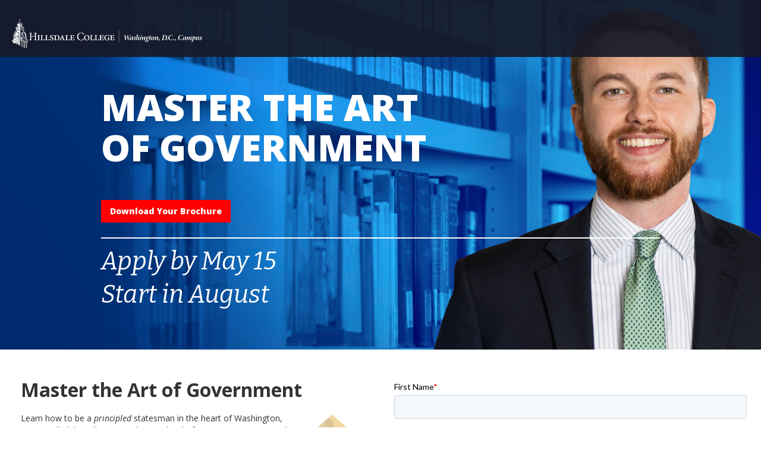

--- FILE ---
content_type: text/html
request_url: https://dc-brochure.hillsdale.edu/
body_size: 5764
content:
<!DOCTYPE html><!-- Last Published: Thu Jan 08 2026 16:23:35 GMT+0000 (Coordinated Universal Time) --><html data-wf-domain="dc-brochure.hillsdale.edu" data-wf-page="64b971e14a27e656fe5bc5ff" data-wf-site="60eef47f6557c2ac86780b83"><head><meta charset="utf-8"/><title>Earn your M.A. in Government</title><meta content="In order to lead, you need to learn. Hillsdale College’s Van Andel Graduate School of Government in Washington, D.C. offers an M.A. in Government degree that educates students to become leaders in American politics and public policy to address the challenges facing our republic today." name="description"/><meta content="Earn your M.A. in Government" property="og:title"/><meta content="In order to lead, you need to learn. Hillsdale College’s Van Andel Graduate School of Government in Washington, D.C. offers an M.A. in Government degree that educates students to become leaders in American politics and public policy to address the challenges facing our republic today." property="og:description"/><meta content="https://assets.website-files.com/60eef47f6557c2ac86780b83/61e5bac87115406d97fafb08_400_6004.jpg" property="og:image"/><meta content="Earn your M.A. in Government" property="twitter:title"/><meta content="In order to lead, you need to learn. Hillsdale College’s Van Andel Graduate School of Government in Washington, D.C. offers an M.A. in Government degree that educates students to become leaders in American politics and public policy to address the challenges facing our republic today." property="twitter:description"/><meta content="https://assets.website-files.com/60eef47f6557c2ac86780b83/61e5bac87115406d97fafb08_400_6004.jpg" property="twitter:image"/><meta property="og:type" content="website"/><meta content="summary_large_image" name="twitter:card"/><meta content="width=device-width, initial-scale=1" name="viewport"/><link href="https://cdn.prod.website-files.com/60eef47f6557c2ac86780b83/css/school-of-government-in-dc.shared.4b88cbcb3.css" rel="stylesheet" type="text/css" integrity="sha384-S4jLyzGkdMlXDE1/OfMBBnPwKDwg1coXc5VfKr2dqPTDrJ8eiyKWbQwoE39mETgJ" crossorigin="anonymous"/><link href="https://fonts.googleapis.com" rel="preconnect"/><link href="https://fonts.gstatic.com" rel="preconnect" crossorigin="anonymous"/><script src="https://ajax.googleapis.com/ajax/libs/webfont/1.6.26/webfont.js" type="text/javascript"></script><script type="text/javascript">WebFont.load({  google: {    families: ["Open Sans:300,300italic,400,400italic,600,600italic,700,700italic,800,800italic","Bitter:400,700,400italic","Abril Fatface:regular"]  }});</script><script type="text/javascript">!function(o,c){var n=c.documentElement,t=" w-mod-";n.className+=t+"js",("ontouchstart"in o||o.DocumentTouch&&c instanceof DocumentTouch)&&(n.className+=t+"touch")}(window,document);</script><link href="https://cdn.prod.website-files.com/60eef47f6557c2ac86780b83/60f5d2d32b30d93af69856a9_favicon-120.png" rel="shortcut icon" type="image/x-icon"/><link href="https://cdn.prod.website-files.com/60eef47f6557c2ac86780b83/60f5d2fe153152d7ee4dd9a6_favicon-120.png" rel="apple-touch-icon"/><script async="" src="https://www.googletagmanager.com/gtag/js?id=G-T3C6R2JLZS"></script><script type="text/javascript">window.dataLayer = window.dataLayer || [];function gtag(){dataLayer.push(arguments);}gtag('js', new Date());gtag('config', 'G-T3C6R2JLZS', {'anonymize_ip': false});</script><script type="text/javascript">!function(f,b,e,v,n,t,s){if(f.fbq)return;n=f.fbq=function(){n.callMethod?n.callMethod.apply(n,arguments):n.queue.push(arguments)};if(!f._fbq)f._fbq=n;n.push=n;n.loaded=!0;n.version='2.0';n.agent='plwebflow';n.queue=[];t=b.createElement(e);t.async=!0;t.src=v;s=b.getElementsByTagName(e)[0];s.parentNode.insertBefore(t,s)}(window,document,'script','https://connect.facebook.net/en_US/fbevents.js');fbq('init', 'metanamefacebook-domain-verificationcontentjfgt6jfgiaysw4855760f2po8ianzi');fbq('track', 'PageView');</script><!-- Global site tag (gtag.js) - Google Analytics -->
<script async src="https://www.googletagmanager.com/gtag/js?id=UA-9189730-5"></script>
<script>
  window.dataLayer = window.dataLayer || [];
  function gtag(){dataLayer.push(arguments);}
  gtag('js', new Date());

  gtag('config', 'UA-9189730-5');
</script>
<script type="text/javascript" src="//script.crazyegg.com/pages/scripts/0088/4843.js" async="async" ></script>

<!--
Start of Floodlight Tag: Please do not remove
Activity name of this tag: Hillsdale School of Grad - Landing Page View
URL of the webpage where the tag is expected to be placed: https://school-of-government-in-dc.webflow.io/
This tag must be placed between the <body> and </body> tags, as close as possible to the opening tag.
Creation Date: 07/28/2021
-->
<script type="text/javascript">
var axel = Math.random() + "";
var a = axel * 10000000000000;
document.write('<img src="https://ad.doubleclick.net/ddm/activity/src=9462702;type=gradu0;cat=gradu0;dc_lat=;dc_rdid=;tag_for_child_directed_treatment=;tfua=;npa=;gdpr=${GDPR};gdpr_consent=${GDPR_CONSENT_755};ord=' + a + '?" width="1" height="1" alt=""/>');
</script>
<noscript>
<img src="https://ad.doubleclick.net/ddm/activity/src=9462702;type=gradu0;cat=gradu0;dc_lat=;dc_rdid=;tag_for_child_directed_treatment=;tfua=;npa=;gdpr=${GDPR};gdpr_consent=${GDPR_CONSENT_755};ord=1?" width="1" height="1" alt=""/>
</noscript>
<!-- End of Floodlight Tag: Please do not remove -->
<meta name="facebook-domain-verification" content="jfgt6jfgiaysw4855760f2po8ianzi" />
<!-- Reddit Pixel --><script>!function(w,d){if(!w.rdt){var p=w.rdt=function(){p.sendEvent?p.sendEvent.apply(p,arguments):p.callQueue.push(arguments)};p.callQueue=[];var t=d.createElement("script");t.src="https://www.redditstatic.com/ads/pixel.js",t.async=!0;var s=d.getElementsByTagName("script")[0];s.parentNode.insertBefore(t,s)}}(window,document);rdt('init','t2_4xl8n5a');rdt('track', 'PageVisit');</script><!-- DO NOT MODIFY --><!-- End Reddit Pixel -->
<!-- Twitter conversion tracking base code -->
<script>
!function(e,t,n,s,u,a){e.twq||(s=e.twq=function(){s.exe?s.exe.apply(s,arguments):s.queue.push(arguments);
},s.version='1.1',s.queue=[],u=t.createElement(n),u.async=!0,u.src='https://static.ads-twitter.com/uwt.js',
a=t.getElementsByTagName(n)[0],a.parentNode.insertBefore(u,a))}(window,document,'script');
twq('config','oblh3');
</script>
<!-- End Twitter conversion tracking base code -->

</head><body><div class="w-embed w-iframe"><noscript><iframe src="https://www.googletagmanager.com/ns.html?id=GTM-M2SCZMM"
height="0" width="0" style="display:none;visibility:hidden"></iframe></noscript></div><header class="header-wrapper"><div data-collapse="tiny" data-animation="default" data-duration="400" data-easing="ease" data-easing2="ease" role="banner" class="navbar w-nav"><div class="x-wide-comtainer w-container"><a href="https://dc.hillsdale.edu/" target="_blank" class="brand w-nav-brand"><img src="https://cdn.prod.website-files.com/60eef47f6557c2ac86780b83/61c20a5c06bee6606390f527_HillsdaleDC_HorzLockup_Whitegr3.png" alt="" class="image"/></a></div></div></header><div class="section home-hero1"><div class="w-container"><h1 class="main-heading">Master the Art of Government</h1><a href="#Featured-Courses" class="button w-button">Download Your Brochure</a><div class="hero-text">Apply by May 15 <br/>Start in August<br/></div></div></div><div id="Featured-Courses" class="section grid-section"><div class="columns w-row"><div class="column w-clearfix w-col w-col-6"><h2 class="heading-12"><strong>Master the Art of Government </strong></h2><img src="https://cdn.prod.website-files.com/60eef47f6557c2ac86780b83/60f09191f3c62a6eb36dce4c_brochure.png" loading="lazy" width="150" alt="Download the brochure
" class="image-2"/><div class="w-richtext"><p>Learn how to be a <em>principled </em>statesman in the heart of Washington, D.C. at Hillsdale College&#x27;s Graduate School of Government on Capitol Hill. Scholarships are available - usually up to<strong> full </strong>tuition.</p><p>Enter your information, download your brochure, and our admissions team will reach out to you with more details and guidance about our part-time M.A. In Government degree program with Hillsdale College.<br/></p></div><p class="paragraph-3">‍</p></div><div class="w-col w-col-6"><div class="html-embed w-embed w-iframe w-script"><!--[if lte IE 8]>
<script charset="utf-8" type="text/javascript" src="//js.hsforms.net/forms/v2-legacy.js"></script>
<![endif]-->
<script charset="utf-8" type="text/javascript" src="//js.hsforms.net/forms/embed/v2.js"></script>
<script>
  hbspt.forms.create({
    region: "na1",
    portalId: "397762",
    formId: "0f5cb21f-1d35-4916-baa3-da5a3e1a4dc0",
});
</script>




<!--
Start of Floodlight Tag: Please do not remove
Activity name of this tag: Hillsdale School of Grad - Submit Button
URL of the webpage where the tag is expected to be placed: https://school-of-government-in-dc.webflow.io/
This tag must be placed between the <body> and </body> tags, as close as possible to the opening tag.
Creation Date: 07/28/2021
-->
<script type="text/javascript">
var axel = Math.random() + "";
var a = axel * 10000000000000;
document.write('<iframe src="https://9462702.fls.doubleclick.net/activityi;src=9462702;type=hills00;cat=hills0;dc_lat=;dc_rdid=;tag_for_child_directed_treatment=;tfua=;npa=;gdpr=${GDPR};gdpr_consent=${GDPR_CONSENT_755};ord=' + a + '?" width="1" height="1" frameborder="0" style="display:none"></iframe>');
</script>
<noscript>
<iframe src="https://9462702.fls.doubleclick.net/activityi;src=9462702;type=hills00;cat=hills0;dc_lat=;dc_rdid=;tag_for_child_directed_treatment=;tfua=;npa=;gdpr=${GDPR};gdpr_consent=${GDPR_CONSENT_755};ord=1?" width="1" height="1" frameborder="0" style="display:none"></iframe>
</noscript>
<!-- End of Floodlight Tag: Please do not remove --></div></div></div></div><div class="section-2"><div class="w-container"><div class="w-row"><div class="w-col w-col-4"><img src="https://cdn.prod.website-files.com/60eef47f6557c2ac86780b83/61e5bac755b7eb1ebcfe2bbf_400_6003.jpg" loading="lazy" sizes="(max-width: 479px) 96vw, (max-width: 618px) 97vw, (max-width: 767px) 600px, (max-width: 991px) 229.3125px, 299.96875px, (max-width: 479px) 92vw, (max-width: 767px) 230.40625px, (max-width: 991px) 229.328125px, 230.40625px" srcset="https://cdn.prod.website-files.com/60eef47f6557c2ac86780b83/61e5bac755b7eb1ebcfe2bbf_400_6003-p-500.jpeg 500w, https://cdn.prod.website-files.com/60eef47f6557c2ac86780b83/61e5bac755b7eb1ebcfe2bbf_400_6003.jpg 600w" alt="" class="image-3"/></div><div class="w-col w-col-4"><img src="https://cdn.prod.website-files.com/60eef47f6557c2ac86780b83/61e5bac87115406d97fafb08_400_6004.jpg" loading="lazy" sizes="(max-width: 479px) 96vw, (max-width: 618px) 97vw, (max-width: 767px) 600px, (max-width: 991px) 229.3125px, 299.96875px, (max-width: 479px) 92vw, (max-width: 767px) 230.40625px, (max-width: 991px) 229.328125px, 230.40625px" srcset="https://cdn.prod.website-files.com/60eef47f6557c2ac86780b83/61e5bac87115406d97fafb08_400_6004-p-500.jpeg 500w, https://cdn.prod.website-files.com/60eef47f6557c2ac86780b83/61e5bac87115406d97fafb08_400_6004.jpg 600w" alt="" class="image-4"/></div><div class="w-col w-col-4"><img src="https://cdn.prod.website-files.com/60eef47f6557c2ac86780b83/61e5e0465d407d7567bed21b_Hillsdale-School-of-Government22.jpg" loading="lazy" sizes="(max-width: 479px) 96vw, (max-width: 767px) 97vw, (max-width: 991px) 229.3125px, 299.96875px" srcset="https://cdn.prod.website-files.com/60eef47f6557c2ac86780b83/61e5e0465d407d7567bed21b_Hillsdale-School-of-Government22-p-500.jpeg 500w, https://cdn.prod.website-files.com/60eef47f6557c2ac86780b83/61e5e0465d407d7567bed21b_Hillsdale-School-of-Government22.jpg 750w" alt=""/></div></div></div></div><section id="feature-section" class="feature-section"><div class="flex-container-3 w-container"><div class="feature-image-mask"><img src="https://cdn.prod.website-files.com/60eef47f6557c2ac86780b83/61e5bb2b78072c78f33c056c_400_600_building.jpg" sizes="(max-width: 600px) 100vw, 600px, 240px" srcset="https://cdn.prod.website-files.com/60eef47f6557c2ac86780b83/61e5bb2b78072c78f33c056c_400_600_building-p-500.jpeg 500w, https://cdn.prod.website-files.com/60eef47f6557c2ac86780b83/61e5bb2b78072c78f33c056c_400_600_building.jpg 600w" alt="A view of the DC campus" class="feature-image-2"/></div><div><h3>Hillsdale College Washington D.C. Campus</h3><p>American government needs a reboot. At Hillsdale College’s Van Andel Graduate School of Government in Washington, D.C. you will study the arts of liberty—those timeless principles and qualities that are necessary for truly effective and just governing—and earn an M.A. in Government. Our program educates students to become leaders in American politics and public policy and equips them to address the challenges facing our country today. <br/><br/>Our students are young adult, working professionals who are passionate about preserving our precious American liberty. Classes meet on evenings and weekends to fit your busy schedule, and our campus is located on Capitol Hill near Union Station. <strong>And all accepted students receive scholarships—usually up to full tuition!</strong></p></div></div></section><footer class="footer"><div data-collapse="tiny" data-animation="default" data-duration="400" data-easing="ease" data-easing2="ease" role="banner" class="navbar w-nav"><div class="x-wide-comtainer w-container"><a href="https://dc.hillsdale.edu/" target="_blank" class="brand w-nav-brand"><img src="https://cdn.prod.website-files.com/60eef47f6557c2ac86780b83/61c20cb68b286890301ef9e8_HillsdaleDC_HorzLockup_Whitegr6.png" alt="" class="image"/></a></div></div><div class="site-copyright">©2024 All Rights Reserved |<a href="https://dc.hillsdale.edu/" class="footer-link3"> Hillsdale College D.C. Campus, 227 Massachusetts Ave NE,<br/>Washington, DC 20002, MI 49242</a>| <a href="https://www.hillsdale.edu/privacy-policy/" target="_blank" class="footer-link3">Privacy Policy</a></div></footer><script src="https://d3e54v103j8qbb.cloudfront.net/js/jquery-3.5.1.min.dc5e7f18c8.js?site=60eef47f6557c2ac86780b83" type="text/javascript" integrity="sha256-9/aliU8dGd2tb6OSsuzixeV4y/faTqgFtohetphbbj0=" crossorigin="anonymous"></script><script src="https://cdn.prod.website-files.com/60eef47f6557c2ac86780b83/js/school-of-government-in-dc.schunk.36b8fb49256177c8.js" type="text/javascript" integrity="sha384-4abIlA5/v7XaW1HMXKBgnUuhnjBYJ/Z9C1OSg4OhmVw9O3QeHJ/qJqFBERCDPv7G" crossorigin="anonymous"></script><script src="https://cdn.prod.website-files.com/60eef47f6557c2ac86780b83/js/school-of-government-in-dc.schunk.c2cf5e5a504fdc54.js" type="text/javascript" integrity="sha384-4IppPrhf8ebXNnj9EV2wYoqeKkewEfhgs9xfg1RWaO6Cmljly97mlq6peY9C5jLF" crossorigin="anonymous"></script><script src="https://cdn.prod.website-files.com/60eef47f6557c2ac86780b83/js/school-of-government-in-dc.schunk.64403671efe415a9.js" type="text/javascript" integrity="sha384-YkRyqo84LR2ZmXKmtwC0hLePZ9IxmRRNfleTJACa6DLfNOVQV+2oTCkfwDvzM983" crossorigin="anonymous"></script><script src="https://cdn.prod.website-files.com/60eef47f6557c2ac86780b83/js/school-of-government-in-dc.0ae236c4.b25396ee0f89b152.js" type="text/javascript" integrity="sha384-SnmVyBvFNUflcsOIuszpZfDOrZRTm1t4O5VCchb+Kxen/roW4CUWyVc9s8FDD0H3" crossorigin="anonymous"></script><!-- Facebook Pixel Code -->
<script>
!function(f,b,e,v,n,t,s)
{if(f.fbq)return;n=f.fbq=function(){n.callMethod?
n.callMethod.apply(n,arguments):n.queue.push(arguments)};
if(!f._fbq)f._fbq=n;n.push=n;n.loaded=!0;n.version='2.0';
n.queue=[];t=b.createElement(e);t.async=!0;
t.src=v;s=b.getElementsByTagName(e)[0];
s.parentNode.insertBefore(t,s)}(window, document,'script',
'https://connect.facebook.net/en_US/fbevents.js');
fbq('init', '440314012811369');
fbq('track', 'PageView');
</script>
<noscript><img height="1" width="1" style="display:none"
src="https://www.facebook.com/tr?id=440314012811369&ev=PageView&noscript=1"
/></noscript>
<!-- End Facebook Pixel Code -->
<script type="text/javascript">
  //GA Event Tracker Script. Licensed under MIT. Free for any use by all. Written by Paul Seal from codeshare.co.uk

  // Get the category, action and label from the element and send it to GA. The action is optional, because mostly it will be a click event.
  var trackClickEvent = function () {
    var eventCategory = this.getAttribute("data-event-category");
    var eventAction = this.getAttribute("data-event-action");
    var eventLabel = this.getAttribute("data-event-label");
    var eventValue = this.getAttribute("data-event-value");
    ga('send', 'event', eventCategory, (eventAction != undefined && eventAction != '' ? eventAction : 'click'), eventLabel, eventValue);
  };

  // Find all of the elements on the page which have the class 'ga-event'
  var elementsToTrack = document.getElementsByClassName("ga-event");

  // Add an event listener to each of the elements you found
  var elementsToTrackLength = elementsToTrack.length;
  for (var i = 0; i < elementsToTrackLength; i++) {
    elementsToTrack[i].addEventListener('click', trackClickEvent, false);
  }
  
</script>
<script type=“text/javascript”>
_linkedin_partner_id = “1790602";
window._linkedin_data_partner_ids = window._linkedin_data_partner_ids || [];
window._linkedin_data_partner_ids.push(_linkedin_partner_id);
</script><script type=“text/javascript”>
(function(l) {
if (!l){window.lintrk = function(a,b){window.lintrk.q.push([a,b])};
window.lintrk.q=[]}
var s = document.getElementsByTagName(“script”)[0];
var b = document.createElement(“script”);
b.type = “text/javascript”;b.async = true;
b.src = “https://snap.licdn.com/li.lms-analytics/insight.min.js”;
s.parentNode.insertBefore(b, s);})(window.lintrk);
</script>
<noscript>
<img height=“1" width=“1” style=“display:none;” alt=“” src=“https://px.ads.linkedin.com/collect/?pid=1790602&fmt=gif” />
</noscript>
</body></html>

--- FILE ---
content_type: text/css
request_url: https://cdn.prod.website-files.com/60eef47f6557c2ac86780b83/css/school-of-government-in-dc.shared.4b88cbcb3.css
body_size: 13841
content:
html {
  -webkit-text-size-adjust: 100%;
  -ms-text-size-adjust: 100%;
  font-family: sans-serif;
}

body {
  margin: 0;
}

article, aside, details, figcaption, figure, footer, header, hgroup, main, menu, nav, section, summary {
  display: block;
}

audio, canvas, progress, video {
  vertical-align: baseline;
  display: inline-block;
}

audio:not([controls]) {
  height: 0;
  display: none;
}

[hidden], template {
  display: none;
}

a {
  background-color: #0000;
}

a:active, a:hover {
  outline: 0;
}

abbr[title] {
  border-bottom: 1px dotted;
}

b, strong {
  font-weight: bold;
}

dfn {
  font-style: italic;
}

h1 {
  margin: .67em 0;
  font-size: 2em;
}

mark {
  color: #000;
  background: #ff0;
}

small {
  font-size: 80%;
}

sub, sup {
  vertical-align: baseline;
  font-size: 75%;
  line-height: 0;
  position: relative;
}

sup {
  top: -.5em;
}

sub {
  bottom: -.25em;
}

img {
  border: 0;
}

svg:not(:root) {
  overflow: hidden;
}

hr {
  box-sizing: content-box;
  height: 0;
}

pre {
  overflow: auto;
}

code, kbd, pre, samp {
  font-family: monospace;
  font-size: 1em;
}

button, input, optgroup, select, textarea {
  color: inherit;
  font: inherit;
  margin: 0;
}

button {
  overflow: visible;
}

button, select {
  text-transform: none;
}

button, html input[type="button"], input[type="reset"] {
  -webkit-appearance: button;
  cursor: pointer;
}

button[disabled], html input[disabled] {
  cursor: default;
}

button::-moz-focus-inner, input::-moz-focus-inner {
  border: 0;
  padding: 0;
}

input {
  line-height: normal;
}

input[type="checkbox"], input[type="radio"] {
  box-sizing: border-box;
  padding: 0;
}

input[type="number"]::-webkit-inner-spin-button, input[type="number"]::-webkit-outer-spin-button {
  height: auto;
}

input[type="search"] {
  -webkit-appearance: none;
}

input[type="search"]::-webkit-search-cancel-button, input[type="search"]::-webkit-search-decoration {
  -webkit-appearance: none;
}

legend {
  border: 0;
  padding: 0;
}

textarea {
  overflow: auto;
}

optgroup {
  font-weight: bold;
}

table {
  border-collapse: collapse;
  border-spacing: 0;
}

td, th {
  padding: 0;
}

@font-face {
  font-family: webflow-icons;
  src: url("[data-uri]") format("truetype");
  font-weight: normal;
  font-style: normal;
}

[class^="w-icon-"], [class*=" w-icon-"] {
  speak: none;
  font-variant: normal;
  text-transform: none;
  -webkit-font-smoothing: antialiased;
  -moz-osx-font-smoothing: grayscale;
  font-style: normal;
  font-weight: normal;
  line-height: 1;
  font-family: webflow-icons !important;
}

.w-icon-slider-right:before {
  content: "";
}

.w-icon-slider-left:before {
  content: "";
}

.w-icon-nav-menu:before {
  content: "";
}

.w-icon-arrow-down:before, .w-icon-dropdown-toggle:before {
  content: "";
}

.w-icon-file-upload-remove:before {
  content: "";
}

.w-icon-file-upload-icon:before {
  content: "";
}

* {
  box-sizing: border-box;
}

html {
  height: 100%;
}

body {
  color: #333;
  background-color: #fff;
  min-height: 100%;
  margin: 0;
  font-family: Arial, sans-serif;
  font-size: 14px;
  line-height: 20px;
}

img {
  vertical-align: middle;
  max-width: 100%;
  display: inline-block;
}

html.w-mod-touch * {
  background-attachment: scroll !important;
}

.w-block {
  display: block;
}

.w-inline-block {
  max-width: 100%;
  display: inline-block;
}

.w-clearfix:before, .w-clearfix:after {
  content: " ";
  grid-area: 1 / 1 / 2 / 2;
  display: table;
}

.w-clearfix:after {
  clear: both;
}

.w-hidden {
  display: none;
}

.w-button {
  color: #fff;
  line-height: inherit;
  cursor: pointer;
  background-color: #3898ec;
  border: 0;
  border-radius: 0;
  padding: 9px 15px;
  text-decoration: none;
  display: inline-block;
}

input.w-button {
  -webkit-appearance: button;
}

html[data-w-dynpage] [data-w-cloak] {
  color: #0000 !important;
}

.w-code-block {
  margin: unset;
}

pre.w-code-block code {
  all: inherit;
}

.w-optimization {
  display: contents;
}

.w-webflow-badge, .w-webflow-badge > img {
  box-sizing: unset;
  width: unset;
  height: unset;
  max-height: unset;
  max-width: unset;
  min-height: unset;
  min-width: unset;
  margin: unset;
  padding: unset;
  float: unset;
  clear: unset;
  border: unset;
  border-radius: unset;
  background: unset;
  background-image: unset;
  background-position: unset;
  background-size: unset;
  background-repeat: unset;
  background-origin: unset;
  background-clip: unset;
  background-attachment: unset;
  background-color: unset;
  box-shadow: unset;
  transform: unset;
  direction: unset;
  font-family: unset;
  font-weight: unset;
  color: unset;
  font-size: unset;
  line-height: unset;
  font-style: unset;
  font-variant: unset;
  text-align: unset;
  letter-spacing: unset;
  -webkit-text-decoration: unset;
  text-decoration: unset;
  text-indent: unset;
  text-transform: unset;
  list-style-type: unset;
  text-shadow: unset;
  vertical-align: unset;
  cursor: unset;
  white-space: unset;
  word-break: unset;
  word-spacing: unset;
  word-wrap: unset;
  transition: unset;
}

.w-webflow-badge {
  white-space: nowrap;
  cursor: pointer;
  box-shadow: 0 0 0 1px #0000001a, 0 1px 3px #0000001a;
  visibility: visible !important;
  opacity: 1 !important;
  z-index: 2147483647 !important;
  color: #aaadb0 !important;
  overflow: unset !important;
  background-color: #fff !important;
  border-radius: 3px !important;
  width: auto !important;
  height: auto !important;
  margin: 0 !important;
  padding: 6px !important;
  font-size: 12px !important;
  line-height: 14px !important;
  text-decoration: none !important;
  display: inline-block !important;
  position: fixed !important;
  inset: auto 12px 12px auto !important;
  transform: none !important;
}

.w-webflow-badge > img {
  position: unset;
  visibility: unset !important;
  opacity: 1 !important;
  vertical-align: middle !important;
  display: inline-block !important;
}

h1, h2, h3, h4, h5, h6 {
  margin-bottom: 10px;
  font-weight: bold;
}

h1 {
  margin-top: 20px;
  font-size: 38px;
  line-height: 44px;
}

h2 {
  margin-top: 20px;
  font-size: 32px;
  line-height: 36px;
}

h3 {
  margin-top: 20px;
  font-size: 24px;
  line-height: 30px;
}

h4 {
  margin-top: 10px;
  font-size: 18px;
  line-height: 24px;
}

h5 {
  margin-top: 10px;
  font-size: 14px;
  line-height: 20px;
}

h6 {
  margin-top: 10px;
  font-size: 12px;
  line-height: 18px;
}

p {
  margin-top: 0;
  margin-bottom: 10px;
}

blockquote {
  border-left: 5px solid #e2e2e2;
  margin: 0 0 10px;
  padding: 10px 20px;
  font-size: 18px;
  line-height: 22px;
}

figure {
  margin: 0 0 10px;
}

figcaption {
  text-align: center;
  margin-top: 5px;
}

ul, ol {
  margin-top: 0;
  margin-bottom: 10px;
  padding-left: 40px;
}

.w-list-unstyled {
  padding-left: 0;
  list-style: none;
}

.w-embed:before, .w-embed:after {
  content: " ";
  grid-area: 1 / 1 / 2 / 2;
  display: table;
}

.w-embed:after {
  clear: both;
}

.w-video {
  width: 100%;
  padding: 0;
  position: relative;
}

.w-video iframe, .w-video object, .w-video embed {
  border: none;
  width: 100%;
  height: 100%;
  position: absolute;
  top: 0;
  left: 0;
}

fieldset {
  border: 0;
  margin: 0;
  padding: 0;
}

button, [type="button"], [type="reset"] {
  cursor: pointer;
  -webkit-appearance: button;
  border: 0;
}

.w-form {
  margin: 0 0 15px;
}

.w-form-done {
  text-align: center;
  background-color: #ddd;
  padding: 20px;
  display: none;
}

.w-form-fail {
  background-color: #ffdede;
  margin-top: 10px;
  padding: 10px;
  display: none;
}

label {
  margin-bottom: 5px;
  font-weight: bold;
  display: block;
}

.w-input, .w-select {
  color: #333;
  vertical-align: middle;
  background-color: #fff;
  border: 1px solid #ccc;
  width: 100%;
  height: 38px;
  margin-bottom: 10px;
  padding: 8px 12px;
  font-size: 14px;
  line-height: 1.42857;
  display: block;
}

.w-input::placeholder, .w-select::placeholder {
  color: #999;
}

.w-input:focus, .w-select:focus {
  border-color: #3898ec;
  outline: 0;
}

.w-input[disabled], .w-select[disabled], .w-input[readonly], .w-select[readonly], fieldset[disabled] .w-input, fieldset[disabled] .w-select {
  cursor: not-allowed;
}

.w-input[disabled]:not(.w-input-disabled), .w-select[disabled]:not(.w-input-disabled), .w-input[readonly], .w-select[readonly], fieldset[disabled]:not(.w-input-disabled) .w-input, fieldset[disabled]:not(.w-input-disabled) .w-select {
  background-color: #eee;
}

textarea.w-input, textarea.w-select {
  height: auto;
}

.w-select {
  background-color: #f3f3f3;
}

.w-select[multiple] {
  height: auto;
}

.w-form-label {
  cursor: pointer;
  margin-bottom: 0;
  font-weight: normal;
  display: inline-block;
}

.w-radio {
  margin-bottom: 5px;
  padding-left: 20px;
  display: block;
}

.w-radio:before, .w-radio:after {
  content: " ";
  grid-area: 1 / 1 / 2 / 2;
  display: table;
}

.w-radio:after {
  clear: both;
}

.w-radio-input {
  float: left;
  margin: 3px 0 0 -20px;
  line-height: normal;
}

.w-file-upload {
  margin-bottom: 10px;
  display: block;
}

.w-file-upload-input {
  opacity: 0;
  z-index: -100;
  width: .1px;
  height: .1px;
  position: absolute;
  overflow: hidden;
}

.w-file-upload-default, .w-file-upload-uploading, .w-file-upload-success {
  color: #333;
  display: inline-block;
}

.w-file-upload-error {
  margin-top: 10px;
  display: block;
}

.w-file-upload-default.w-hidden, .w-file-upload-uploading.w-hidden, .w-file-upload-error.w-hidden, .w-file-upload-success.w-hidden {
  display: none;
}

.w-file-upload-uploading-btn {
  cursor: pointer;
  background-color: #fafafa;
  border: 1px solid #ccc;
  margin: 0;
  padding: 8px 12px;
  font-size: 14px;
  font-weight: normal;
  display: flex;
}

.w-file-upload-file {
  background-color: #fafafa;
  border: 1px solid #ccc;
  flex-grow: 1;
  justify-content: space-between;
  margin: 0;
  padding: 8px 9px 8px 11px;
  display: flex;
}

.w-file-upload-file-name {
  font-size: 14px;
  font-weight: normal;
  display: block;
}

.w-file-remove-link {
  cursor: pointer;
  width: auto;
  height: auto;
  margin-top: 3px;
  margin-left: 10px;
  padding: 3px;
  display: block;
}

.w-icon-file-upload-remove {
  margin: auto;
  font-size: 10px;
}

.w-file-upload-error-msg {
  color: #ea384c;
  padding: 2px 0;
  display: inline-block;
}

.w-file-upload-info {
  padding: 0 12px;
  line-height: 38px;
  display: inline-block;
}

.w-file-upload-label {
  cursor: pointer;
  background-color: #fafafa;
  border: 1px solid #ccc;
  margin: 0;
  padding: 8px 12px;
  font-size: 14px;
  font-weight: normal;
  display: inline-block;
}

.w-icon-file-upload-icon, .w-icon-file-upload-uploading {
  width: 20px;
  margin-right: 8px;
  display: inline-block;
}

.w-icon-file-upload-uploading {
  height: 20px;
}

.w-container {
  max-width: 940px;
  margin-left: auto;
  margin-right: auto;
}

.w-container:before, .w-container:after {
  content: " ";
  grid-area: 1 / 1 / 2 / 2;
  display: table;
}

.w-container:after {
  clear: both;
}

.w-container .w-row {
  margin-left: -10px;
  margin-right: -10px;
}

.w-row:before, .w-row:after {
  content: " ";
  grid-area: 1 / 1 / 2 / 2;
  display: table;
}

.w-row:after {
  clear: both;
}

.w-row .w-row {
  margin-left: 0;
  margin-right: 0;
}

.w-col {
  float: left;
  width: 100%;
  min-height: 1px;
  padding-left: 10px;
  padding-right: 10px;
  position: relative;
}

.w-col .w-col {
  padding-left: 0;
  padding-right: 0;
}

.w-col-1 {
  width: 8.33333%;
}

.w-col-2 {
  width: 16.6667%;
}

.w-col-3 {
  width: 25%;
}

.w-col-4 {
  width: 33.3333%;
}

.w-col-5 {
  width: 41.6667%;
}

.w-col-6 {
  width: 50%;
}

.w-col-7 {
  width: 58.3333%;
}

.w-col-8 {
  width: 66.6667%;
}

.w-col-9 {
  width: 75%;
}

.w-col-10 {
  width: 83.3333%;
}

.w-col-11 {
  width: 91.6667%;
}

.w-col-12 {
  width: 100%;
}

.w-hidden-main {
  display: none !important;
}

@media screen and (max-width: 991px) {
  .w-container {
    max-width: 728px;
  }

  .w-hidden-main {
    display: inherit !important;
  }

  .w-hidden-medium {
    display: none !important;
  }

  .w-col-medium-1 {
    width: 8.33333%;
  }

  .w-col-medium-2 {
    width: 16.6667%;
  }

  .w-col-medium-3 {
    width: 25%;
  }

  .w-col-medium-4 {
    width: 33.3333%;
  }

  .w-col-medium-5 {
    width: 41.6667%;
  }

  .w-col-medium-6 {
    width: 50%;
  }

  .w-col-medium-7 {
    width: 58.3333%;
  }

  .w-col-medium-8 {
    width: 66.6667%;
  }

  .w-col-medium-9 {
    width: 75%;
  }

  .w-col-medium-10 {
    width: 83.3333%;
  }

  .w-col-medium-11 {
    width: 91.6667%;
  }

  .w-col-medium-12 {
    width: 100%;
  }

  .w-col-stack {
    width: 100%;
    left: auto;
    right: auto;
  }
}

@media screen and (max-width: 767px) {
  .w-hidden-main, .w-hidden-medium {
    display: inherit !important;
  }

  .w-hidden-small {
    display: none !important;
  }

  .w-row, .w-container .w-row {
    margin-left: 0;
    margin-right: 0;
  }

  .w-col {
    width: 100%;
    left: auto;
    right: auto;
  }

  .w-col-small-1 {
    width: 8.33333%;
  }

  .w-col-small-2 {
    width: 16.6667%;
  }

  .w-col-small-3 {
    width: 25%;
  }

  .w-col-small-4 {
    width: 33.3333%;
  }

  .w-col-small-5 {
    width: 41.6667%;
  }

  .w-col-small-6 {
    width: 50%;
  }

  .w-col-small-7 {
    width: 58.3333%;
  }

  .w-col-small-8 {
    width: 66.6667%;
  }

  .w-col-small-9 {
    width: 75%;
  }

  .w-col-small-10 {
    width: 83.3333%;
  }

  .w-col-small-11 {
    width: 91.6667%;
  }

  .w-col-small-12 {
    width: 100%;
  }
}

@media screen and (max-width: 479px) {
  .w-container {
    max-width: none;
  }

  .w-hidden-main, .w-hidden-medium, .w-hidden-small {
    display: inherit !important;
  }

  .w-hidden-tiny {
    display: none !important;
  }

  .w-col {
    width: 100%;
  }

  .w-col-tiny-1 {
    width: 8.33333%;
  }

  .w-col-tiny-2 {
    width: 16.6667%;
  }

  .w-col-tiny-3 {
    width: 25%;
  }

  .w-col-tiny-4 {
    width: 33.3333%;
  }

  .w-col-tiny-5 {
    width: 41.6667%;
  }

  .w-col-tiny-6 {
    width: 50%;
  }

  .w-col-tiny-7 {
    width: 58.3333%;
  }

  .w-col-tiny-8 {
    width: 66.6667%;
  }

  .w-col-tiny-9 {
    width: 75%;
  }

  .w-col-tiny-10 {
    width: 83.3333%;
  }

  .w-col-tiny-11 {
    width: 91.6667%;
  }

  .w-col-tiny-12 {
    width: 100%;
  }
}

.w-widget {
  position: relative;
}

.w-widget-map {
  width: 100%;
  height: 400px;
}

.w-widget-map label {
  width: auto;
  display: inline;
}

.w-widget-map img {
  max-width: inherit;
}

.w-widget-map .gm-style-iw {
  text-align: center;
}

.w-widget-map .gm-style-iw > button {
  display: none !important;
}

.w-widget-twitter {
  overflow: hidden;
}

.w-widget-twitter-count-shim {
  vertical-align: top;
  text-align: center;
  background: #fff;
  border: 1px solid #758696;
  border-radius: 3px;
  width: 28px;
  height: 20px;
  display: inline-block;
  position: relative;
}

.w-widget-twitter-count-shim * {
  pointer-events: none;
  -webkit-user-select: none;
  user-select: none;
}

.w-widget-twitter-count-shim .w-widget-twitter-count-inner {
  text-align: center;
  color: #999;
  font-family: serif;
  font-size: 15px;
  line-height: 12px;
  position: relative;
}

.w-widget-twitter-count-shim .w-widget-twitter-count-clear {
  display: block;
  position: relative;
}

.w-widget-twitter-count-shim.w--large {
  width: 36px;
  height: 28px;
}

.w-widget-twitter-count-shim.w--large .w-widget-twitter-count-inner {
  font-size: 18px;
  line-height: 18px;
}

.w-widget-twitter-count-shim:not(.w--vertical) {
  margin-left: 5px;
  margin-right: 8px;
}

.w-widget-twitter-count-shim:not(.w--vertical).w--large {
  margin-left: 6px;
}

.w-widget-twitter-count-shim:not(.w--vertical):before, .w-widget-twitter-count-shim:not(.w--vertical):after {
  content: " ";
  pointer-events: none;
  border: solid #0000;
  width: 0;
  height: 0;
  position: absolute;
  top: 50%;
  left: 0;
}

.w-widget-twitter-count-shim:not(.w--vertical):before {
  border-width: 4px;
  border-color: #75869600 #5d6c7b #75869600 #75869600;
  margin-top: -4px;
  margin-left: -9px;
}

.w-widget-twitter-count-shim:not(.w--vertical).w--large:before {
  border-width: 5px;
  margin-top: -5px;
  margin-left: -10px;
}

.w-widget-twitter-count-shim:not(.w--vertical):after {
  border-width: 4px;
  border-color: #fff0 #fff #fff0 #fff0;
  margin-top: -4px;
  margin-left: -8px;
}

.w-widget-twitter-count-shim:not(.w--vertical).w--large:after {
  border-width: 5px;
  margin-top: -5px;
  margin-left: -9px;
}

.w-widget-twitter-count-shim.w--vertical {
  width: 61px;
  height: 33px;
  margin-bottom: 8px;
}

.w-widget-twitter-count-shim.w--vertical:before, .w-widget-twitter-count-shim.w--vertical:after {
  content: " ";
  pointer-events: none;
  border: solid #0000;
  width: 0;
  height: 0;
  position: absolute;
  top: 100%;
  left: 50%;
}

.w-widget-twitter-count-shim.w--vertical:before {
  border-width: 5px;
  border-color: #5d6c7b #75869600 #75869600;
  margin-left: -5px;
}

.w-widget-twitter-count-shim.w--vertical:after {
  border-width: 4px;
  border-color: #fff #fff0 #fff0;
  margin-left: -4px;
}

.w-widget-twitter-count-shim.w--vertical .w-widget-twitter-count-inner {
  font-size: 18px;
  line-height: 22px;
}

.w-widget-twitter-count-shim.w--vertical.w--large {
  width: 76px;
}

.w-background-video {
  color: #fff;
  height: 500px;
  position: relative;
  overflow: hidden;
}

.w-background-video > video {
  object-fit: cover;
  z-index: -100;
  background-position: 50%;
  background-size: cover;
  width: 100%;
  height: 100%;
  margin: auto;
  position: absolute;
  inset: -100%;
}

.w-background-video > video::-webkit-media-controls-start-playback-button {
  -webkit-appearance: none;
  display: none !important;
}

.w-background-video--control {
  background-color: #0000;
  padding: 0;
  position: absolute;
  bottom: 1em;
  right: 1em;
}

.w-background-video--control > [hidden] {
  display: none !important;
}

.w-slider {
  text-align: center;
  clear: both;
  -webkit-tap-highlight-color: #0000;
  tap-highlight-color: #0000;
  background: #ddd;
  height: 300px;
  position: relative;
}

.w-slider-mask {
  z-index: 1;
  white-space: nowrap;
  height: 100%;
  display: block;
  position: relative;
  left: 0;
  right: 0;
  overflow: hidden;
}

.w-slide {
  vertical-align: top;
  white-space: normal;
  text-align: left;
  width: 100%;
  height: 100%;
  display: inline-block;
  position: relative;
}

.w-slider-nav {
  z-index: 2;
  text-align: center;
  -webkit-tap-highlight-color: #0000;
  tap-highlight-color: #0000;
  height: 40px;
  margin: auto;
  padding-top: 10px;
  position: absolute;
  inset: auto 0 0;
}

.w-slider-nav.w-round > div {
  border-radius: 100%;
}

.w-slider-nav.w-num > div {
  font-size: inherit;
  line-height: inherit;
  width: auto;
  height: auto;
  padding: .2em .5em;
}

.w-slider-nav.w-shadow > div {
  box-shadow: 0 0 3px #3336;
}

.w-slider-nav-invert {
  color: #fff;
}

.w-slider-nav-invert > div {
  background-color: #2226;
}

.w-slider-nav-invert > div.w-active {
  background-color: #222;
}

.w-slider-dot {
  cursor: pointer;
  background-color: #fff6;
  width: 1em;
  height: 1em;
  margin: 0 3px .5em;
  transition: background-color .1s, color .1s;
  display: inline-block;
  position: relative;
}

.w-slider-dot.w-active {
  background-color: #fff;
}

.w-slider-dot:focus {
  outline: none;
  box-shadow: 0 0 0 2px #fff;
}

.w-slider-dot:focus.w-active {
  box-shadow: none;
}

.w-slider-arrow-left, .w-slider-arrow-right {
  cursor: pointer;
  color: #fff;
  -webkit-tap-highlight-color: #0000;
  tap-highlight-color: #0000;
  -webkit-user-select: none;
  user-select: none;
  width: 80px;
  margin: auto;
  font-size: 40px;
  position: absolute;
  inset: 0;
  overflow: hidden;
}

.w-slider-arrow-left [class^="w-icon-"], .w-slider-arrow-right [class^="w-icon-"], .w-slider-arrow-left [class*=" w-icon-"], .w-slider-arrow-right [class*=" w-icon-"] {
  position: absolute;
}

.w-slider-arrow-left:focus, .w-slider-arrow-right:focus {
  outline: 0;
}

.w-slider-arrow-left {
  z-index: 3;
  right: auto;
}

.w-slider-arrow-right {
  z-index: 4;
  left: auto;
}

.w-icon-slider-left, .w-icon-slider-right {
  width: 1em;
  height: 1em;
  margin: auto;
  inset: 0;
}

.w-slider-aria-label {
  clip: rect(0 0 0 0);
  border: 0;
  width: 1px;
  height: 1px;
  margin: -1px;
  padding: 0;
  position: absolute;
  overflow: hidden;
}

.w-slider-force-show {
  display: block !important;
}

.w-dropdown {
  text-align: left;
  z-index: 900;
  margin-left: auto;
  margin-right: auto;
  display: inline-block;
  position: relative;
}

.w-dropdown-btn, .w-dropdown-toggle, .w-dropdown-link {
  vertical-align: top;
  color: #222;
  text-align: left;
  white-space: nowrap;
  margin-left: auto;
  margin-right: auto;
  padding: 20px;
  text-decoration: none;
  position: relative;
}

.w-dropdown-toggle {
  -webkit-user-select: none;
  user-select: none;
  cursor: pointer;
  padding-right: 40px;
  display: inline-block;
}

.w-dropdown-toggle:focus {
  outline: 0;
}

.w-icon-dropdown-toggle {
  width: 1em;
  height: 1em;
  margin: auto 20px auto auto;
  position: absolute;
  top: 0;
  bottom: 0;
  right: 0;
}

.w-dropdown-list {
  background: #ddd;
  min-width: 100%;
  display: none;
  position: absolute;
}

.w-dropdown-list.w--open {
  display: block;
}

.w-dropdown-link {
  color: #222;
  padding: 10px 20px;
  display: block;
}

.w-dropdown-link.w--current {
  color: #0082f3;
}

.w-dropdown-link:focus {
  outline: 0;
}

@media screen and (max-width: 767px) {
  .w-nav-brand {
    padding-left: 10px;
  }
}

.w-lightbox-backdrop {
  cursor: auto;
  letter-spacing: normal;
  text-indent: 0;
  text-shadow: none;
  text-transform: none;
  visibility: visible;
  white-space: normal;
  word-break: normal;
  word-spacing: normal;
  word-wrap: normal;
  color: #fff;
  text-align: center;
  z-index: 2000;
  opacity: 0;
  -webkit-user-select: none;
  -moz-user-select: none;
  -webkit-tap-highlight-color: transparent;
  background: #000000e6;
  outline: 0;
  font-family: Helvetica Neue, Helvetica, Ubuntu, Segoe UI, Verdana, sans-serif;
  font-size: 17px;
  font-style: normal;
  font-weight: 300;
  line-height: 1.2;
  list-style: disc;
  position: fixed;
  inset: 0;
  -webkit-transform: translate(0);
}

.w-lightbox-backdrop, .w-lightbox-container {
  -webkit-overflow-scrolling: touch;
  height: 100%;
  overflow: auto;
}

.w-lightbox-content {
  height: 100vh;
  position: relative;
  overflow: hidden;
}

.w-lightbox-view {
  opacity: 0;
  width: 100vw;
  height: 100vh;
  position: absolute;
}

.w-lightbox-view:before {
  content: "";
  height: 100vh;
}

.w-lightbox-group, .w-lightbox-group .w-lightbox-view, .w-lightbox-group .w-lightbox-view:before {
  height: 86vh;
}

.w-lightbox-frame, .w-lightbox-view:before {
  vertical-align: middle;
  display: inline-block;
}

.w-lightbox-figure {
  margin: 0;
  position: relative;
}

.w-lightbox-group .w-lightbox-figure {
  cursor: pointer;
}

.w-lightbox-img {
  width: auto;
  max-width: none;
  height: auto;
}

.w-lightbox-image {
  float: none;
  max-width: 100vw;
  max-height: 100vh;
  display: block;
}

.w-lightbox-group .w-lightbox-image {
  max-height: 86vh;
}

.w-lightbox-caption {
  text-align: left;
  text-overflow: ellipsis;
  white-space: nowrap;
  background: #0006;
  padding: .5em 1em;
  position: absolute;
  bottom: 0;
  left: 0;
  right: 0;
  overflow: hidden;
}

.w-lightbox-embed {
  width: 100%;
  height: 100%;
  position: absolute;
  inset: 0;
}

.w-lightbox-control {
  cursor: pointer;
  background-position: center;
  background-repeat: no-repeat;
  background-size: 24px;
  width: 4em;
  transition: all .3s;
  position: absolute;
  top: 0;
}

.w-lightbox-left {
  background-image: url("[data-uri]");
  display: none;
  bottom: 0;
  left: 0;
}

.w-lightbox-right {
  background-image: url("[data-uri]");
  display: none;
  bottom: 0;
  right: 0;
}

.w-lightbox-close {
  background-image: url("[data-uri]");
  background-size: 18px;
  height: 2.6em;
  right: 0;
}

.w-lightbox-strip {
  white-space: nowrap;
  padding: 0 1vh;
  line-height: 0;
  position: absolute;
  bottom: 0;
  left: 0;
  right: 0;
  overflow: auto hidden;
}

.w-lightbox-item {
  box-sizing: content-box;
  cursor: pointer;
  width: 10vh;
  padding: 2vh 1vh;
  display: inline-block;
  -webkit-transform: translate3d(0, 0, 0);
}

.w-lightbox-active {
  opacity: .3;
}

.w-lightbox-thumbnail {
  background: #222;
  height: 10vh;
  position: relative;
  overflow: hidden;
}

.w-lightbox-thumbnail-image {
  position: absolute;
  top: 0;
  left: 0;
}

.w-lightbox-thumbnail .w-lightbox-tall {
  width: 100%;
  top: 50%;
  transform: translate(0, -50%);
}

.w-lightbox-thumbnail .w-lightbox-wide {
  height: 100%;
  left: 50%;
  transform: translate(-50%);
}

.w-lightbox-spinner {
  box-sizing: border-box;
  border: 5px solid #0006;
  border-radius: 50%;
  width: 40px;
  height: 40px;
  margin-top: -20px;
  margin-left: -20px;
  animation: .8s linear infinite spin;
  position: absolute;
  top: 50%;
  left: 50%;
}

.w-lightbox-spinner:after {
  content: "";
  border: 3px solid #0000;
  border-bottom-color: #fff;
  border-radius: 50%;
  position: absolute;
  inset: -4px;
}

.w-lightbox-hide {
  display: none;
}

.w-lightbox-noscroll {
  overflow: hidden;
}

@media (min-width: 768px) {
  .w-lightbox-content {
    height: 96vh;
    margin-top: 2vh;
  }

  .w-lightbox-view, .w-lightbox-view:before {
    height: 96vh;
  }

  .w-lightbox-group, .w-lightbox-group .w-lightbox-view, .w-lightbox-group .w-lightbox-view:before {
    height: 84vh;
  }

  .w-lightbox-image {
    max-width: 96vw;
    max-height: 96vh;
  }

  .w-lightbox-group .w-lightbox-image {
    max-width: 82.3vw;
    max-height: 84vh;
  }

  .w-lightbox-left, .w-lightbox-right {
    opacity: .5;
    display: block;
  }

  .w-lightbox-close {
    opacity: .8;
  }

  .w-lightbox-control:hover {
    opacity: 1;
  }
}

.w-lightbox-inactive, .w-lightbox-inactive:hover {
  opacity: 0;
}

.w-richtext:before, .w-richtext:after {
  content: " ";
  grid-area: 1 / 1 / 2 / 2;
  display: table;
}

.w-richtext:after {
  clear: both;
}

.w-richtext[contenteditable="true"]:before, .w-richtext[contenteditable="true"]:after {
  white-space: initial;
}

.w-richtext ol, .w-richtext ul {
  overflow: hidden;
}

.w-richtext .w-richtext-figure-selected.w-richtext-figure-type-video div:after, .w-richtext .w-richtext-figure-selected[data-rt-type="video"] div:after, .w-richtext .w-richtext-figure-selected.w-richtext-figure-type-image div, .w-richtext .w-richtext-figure-selected[data-rt-type="image"] div {
  outline: 2px solid #2895f7;
}

.w-richtext figure.w-richtext-figure-type-video > div:after, .w-richtext figure[data-rt-type="video"] > div:after {
  content: "";
  display: none;
  position: absolute;
  inset: 0;
}

.w-richtext figure {
  max-width: 60%;
  position: relative;
}

.w-richtext figure > div:before {
  cursor: default !important;
}

.w-richtext figure img {
  width: 100%;
}

.w-richtext figure figcaption.w-richtext-figcaption-placeholder {
  opacity: .6;
}

.w-richtext figure div {
  color: #0000;
  font-size: 0;
}

.w-richtext figure.w-richtext-figure-type-image, .w-richtext figure[data-rt-type="image"] {
  display: table;
}

.w-richtext figure.w-richtext-figure-type-image > div, .w-richtext figure[data-rt-type="image"] > div {
  display: inline-block;
}

.w-richtext figure.w-richtext-figure-type-image > figcaption, .w-richtext figure[data-rt-type="image"] > figcaption {
  caption-side: bottom;
  display: table-caption;
}

.w-richtext figure.w-richtext-figure-type-video, .w-richtext figure[data-rt-type="video"] {
  width: 60%;
  height: 0;
}

.w-richtext figure.w-richtext-figure-type-video iframe, .w-richtext figure[data-rt-type="video"] iframe {
  width: 100%;
  height: 100%;
  position: absolute;
  top: 0;
  left: 0;
}

.w-richtext figure.w-richtext-figure-type-video > div, .w-richtext figure[data-rt-type="video"] > div {
  width: 100%;
}

.w-richtext figure.w-richtext-align-center {
  clear: both;
  margin-left: auto;
  margin-right: auto;
}

.w-richtext figure.w-richtext-align-center.w-richtext-figure-type-image > div, .w-richtext figure.w-richtext-align-center[data-rt-type="image"] > div {
  max-width: 100%;
}

.w-richtext figure.w-richtext-align-normal {
  clear: both;
}

.w-richtext figure.w-richtext-align-fullwidth {
  text-align: center;
  clear: both;
  width: 100%;
  max-width: 100%;
  margin-left: auto;
  margin-right: auto;
  display: block;
}

.w-richtext figure.w-richtext-align-fullwidth > div {
  padding-bottom: inherit;
  display: inline-block;
}

.w-richtext figure.w-richtext-align-fullwidth > figcaption {
  display: block;
}

.w-richtext figure.w-richtext-align-floatleft {
  float: left;
  clear: none;
  margin-right: 15px;
}

.w-richtext figure.w-richtext-align-floatright {
  float: right;
  clear: none;
  margin-left: 15px;
}

.w-nav {
  z-index: 1000;
  background: #ddd;
  position: relative;
}

.w-nav:before, .w-nav:after {
  content: " ";
  grid-area: 1 / 1 / 2 / 2;
  display: table;
}

.w-nav:after {
  clear: both;
}

.w-nav-brand {
  float: left;
  color: #333;
  text-decoration: none;
  position: relative;
}

.w-nav-link {
  vertical-align: top;
  color: #222;
  text-align: left;
  margin-left: auto;
  margin-right: auto;
  padding: 20px;
  text-decoration: none;
  display: inline-block;
  position: relative;
}

.w-nav-link.w--current {
  color: #0082f3;
}

.w-nav-menu {
  float: right;
  position: relative;
}

[data-nav-menu-open] {
  text-align: center;
  background: #c8c8c8;
  min-width: 200px;
  position: absolute;
  top: 100%;
  left: 0;
  right: 0;
  overflow: visible;
  display: block !important;
}

.w--nav-link-open {
  display: block;
  position: relative;
}

.w-nav-overlay {
  width: 100%;
  display: none;
  position: absolute;
  top: 100%;
  left: 0;
  right: 0;
  overflow: hidden;
}

.w-nav-overlay [data-nav-menu-open] {
  top: 0;
}

.w-nav[data-animation="over-left"] .w-nav-overlay {
  width: auto;
}

.w-nav[data-animation="over-left"] .w-nav-overlay, .w-nav[data-animation="over-left"] [data-nav-menu-open] {
  z-index: 1;
  top: 0;
  right: auto;
}

.w-nav[data-animation="over-right"] .w-nav-overlay {
  width: auto;
}

.w-nav[data-animation="over-right"] .w-nav-overlay, .w-nav[data-animation="over-right"] [data-nav-menu-open] {
  z-index: 1;
  top: 0;
  left: auto;
}

.w-nav-button {
  float: right;
  cursor: pointer;
  -webkit-tap-highlight-color: #0000;
  tap-highlight-color: #0000;
  -webkit-user-select: none;
  user-select: none;
  padding: 18px;
  font-size: 24px;
  display: none;
  position: relative;
}

.w-nav-button:focus {
  outline: 0;
}

.w-nav-button.w--open {
  color: #fff;
  background-color: #c8c8c8;
}

.w-nav[data-collapse="all"] .w-nav-menu {
  display: none;
}

.w-nav[data-collapse="all"] .w-nav-button, .w--nav-dropdown-open, .w--nav-dropdown-toggle-open {
  display: block;
}

.w--nav-dropdown-list-open {
  position: static;
}

@media screen and (max-width: 991px) {
  .w-nav[data-collapse="medium"] .w-nav-menu {
    display: none;
  }

  .w-nav[data-collapse="medium"] .w-nav-button {
    display: block;
  }
}

@media screen and (max-width: 767px) {
  .w-nav[data-collapse="small"] .w-nav-menu {
    display: none;
  }

  .w-nav[data-collapse="small"] .w-nav-button {
    display: block;
  }

  .w-nav-brand {
    padding-left: 10px;
  }
}

@media screen and (max-width: 479px) {
  .w-nav[data-collapse="tiny"] .w-nav-menu {
    display: none;
  }

  .w-nav[data-collapse="tiny"] .w-nav-button {
    display: block;
  }
}

.w-tabs {
  position: relative;
}

.w-tabs:before, .w-tabs:after {
  content: " ";
  grid-area: 1 / 1 / 2 / 2;
  display: table;
}

.w-tabs:after {
  clear: both;
}

.w-tab-menu {
  position: relative;
}

.w-tab-link {
  vertical-align: top;
  text-align: left;
  cursor: pointer;
  color: #222;
  background-color: #ddd;
  padding: 9px 30px;
  text-decoration: none;
  display: inline-block;
  position: relative;
}

.w-tab-link.w--current {
  background-color: #c8c8c8;
}

.w-tab-link:focus {
  outline: 0;
}

.w-tab-content {
  display: block;
  position: relative;
  overflow: hidden;
}

.w-tab-pane {
  display: none;
  position: relative;
}

.w--tab-active {
  display: block;
}

@media screen and (max-width: 479px) {
  .w-tab-link {
    display: block;
  }
}

.w-ix-emptyfix:after {
  content: "";
}

@keyframes spin {
  0% {
    transform: rotate(0);
  }

  100% {
    transform: rotate(360deg);
  }
}

.w-dyn-empty {
  background-color: #ddd;
  padding: 10px;
}

.w-dyn-hide, .w-dyn-bind-empty, .w-condition-invisible {
  display: none !important;
}

.wf-layout-layout {
  display: grid;
}

@font-face {
  font-family: Freigsanproblkit webfont;
  src: url("https://cdn.prod.website-files.com/60eef47f6557c2ac86780b83/60eef65e0b5d6a3fb9ceb613_freigsanproblkit-webfont.ttf") format("truetype");
  font-weight: 400;
  font-style: normal;
  font-display: swap;
}

:root {
  --white: white;
  --black: black;
}

body {
  color: #333;
  height: 100%;
  font-family: Open Sans, sans-serif;
  font-size: 14px;
  line-height: 20px;
}

h2 {
  margin-top: 20px;
  margin-bottom: 10px;
  font-size: 32px;
  font-weight: bold;
  line-height: 36px;
}

h3 {
  margin-top: 20px;
  margin-bottom: 10px;
  font-size: 24px;
  font-weight: bold;
  line-height: 30px;
}

h4 {
  margin-top: 10px;
  margin-bottom: 10px;
  font-size: 18px;
  font-weight: bold;
  line-height: 24px;
}

p {
  margin-bottom: 10px;
}

a {
  text-decoration: underline;
}

ul, ol {
  margin-top: 0;
  margin-bottom: 10px;
  padding-left: 40px;
}

blockquote {
  background-color: #edf2f3;
  border-left: 4px solid #aebec9;
  margin-bottom: 10px;
  padding: 17px 20px;
  font-size: 18px;
  font-style: italic;
  font-weight: 600;
  line-height: 26px;
}

.section {
  position: relative;
}

.section.home-hero1 {
  background-color: #0000;
  background-image: url("https://cdn.prod.website-files.com/60eef47f6557c2ac86780b83/669032b6715e9b8021eeef4a_Sog24-4.jpg");
  background-position: 0 0;
  background-repeat: no-repeat;
  background-size: cover;
  background-attachment: scroll;
  margin-top: -20px;
  padding-top: 146px;
  padding-bottom: 65px;
  top: 0;
}

.section.grid-section {
  clear: left;
  margin-top: 0;
  padding-top: 30px;
  padding-bottom: 39px;
}

.section.instructors-section {
  text-align: center;
  padding-top: 100px;
  padding-bottom: 100px;
}

.section.signup-section {
  background-image: url("https://cdn.prod.website-files.com/60eef47f6557c2ac86780b83/60ef23a3baa437a41bca3481_Staff_Banner_03.jpg");
  background-position: 50%;
  background-size: cover;
  margin-top: 0;
  padding-top: 100px;
  padding-bottom: 0;
}

.section.image-hero {
  background-color: #000;
  background-image: linear-gradient(#000000a1, #000000a1), url("https://cdn.prod.website-files.com/60eef47f6557c2ac86780b83/60eef47f6557c2e812780bb2_Protractor-web.jpg");
  background-position: 0 0, 50%;
  background-size: auto, cover;
  padding-top: 175px;
  padding-bottom: 150px;
}

.section.image-hero.blog-hero {
  background-image: url("https://d3e54v103j8qbb.cloudfront.net/img/background-image.svg");
  background-position: 50%;
  background-size: cover;
}

.section.category-section {
  padding-top: 150px;
  padding-bottom: 150px;
}

.section.home-hero2 {
  background-color: #2e3992;
  background-image: url("https://cdn.prod.website-files.com/60eef47f6557c2ac86780b83/611d61474654f650c210c7e9_SoGTopper8_17%20copy.jpg");
  background-position: 100%;
  background-repeat: no-repeat;
  background-size: cover;
  background-attachment: scroll;
  padding-top: 185px;
  padding-bottom: 45px;
}

.brand {
  border-top: 3px #fff;
  padding-top: 13px;
}

.brand.w--current {
  border: 1px #000;
  padding-top: 0;
  display: block;
}

.brand.black {
  border-top-color: #000;
}

.navbar {
  background-color: #171927eb;
  margin-top: 0;
  padding-top: 10px;
  padding-bottom: 10px;
  position: absolute;
  top: 0;
  left: 0;
  right: 0;
}

.navbar.navbar-variant-2 {
  background-color: #fffc;
}

.main-heading {
  color: #fff;
  letter-spacing: 0;
  text-transform: uppercase;
  max-width: 600px;
  margin-top: 0;
  margin-bottom: 20px;
  font-family: Open Sans, sans-serif;
  font-size: 62px;
  font-style: normal;
  font-weight: 800;
  line-height: 68px;
}

.main-heading.black {
  color: #000;
  text-transform: capitalize;
  flex: 0 auto;
  max-width: 700px;
  font-size: 42px;
  font-weight: 600;
  line-height: 56px;
}

.main-heading.black.center {
  margin-bottom: 30px;
  margin-left: auto;
  margin-right: auto;
  display: block;
}

.main-heading.black.margin-bottom {
  margin-bottom: 40px;
}

.main-heading.black.sans-serif {
  margin-bottom: 30px;
  font-family: Open Sans, sans-serif;
  font-size: 75px;
  font-weight: 700;
  line-height: 93.75px;
}

.main-heading.increase-line-height {
  line-height: 125px;
}

.main-heading.medium {
  max-width: 650px;
  font-size: 8vh;
  line-height: 9vh;
}

.main-heading.prerequisite {
  max-width: 100%;
}

.main-heading.blog-heading {
  max-width: 700px;
}

.button {
  background-color: red;
  margin-top: 35px;
  font-family: Open Sans, sans-serif;
  font-weight: 800;
  transition: opacity .2s;
}

.button:hover {
  opacity: .8;
}

.button.course-grid-button {
  background-color: #002143;
  position: absolute;
  bottom: 0;
  left: 0;
}

.button.white {
  color: #000;
  background-color: #fff;
  margin-top: 54px;
  box-shadow: 1px 1px #000;
}

.button.white.this-post {
  color: #fff;
  text-shadow: 1px 1px 29px #000;
  background-color: #0000;
  margin-left: 10px;
}

.button.gold {
  background-color: #e0ad66;
}

.hero-text {
  color: #fff;
  border-top: 2px solid #fff;
  margin-top: 25px;
  padding-top: 10px;
  font-family: Bitter, serif;
  font-size: 42px;
  font-style: italic;
  font-weight: 300;
  line-height: 56px;
}

.hero-text.black {
  color: #969696;
  border-top-color: #b9b9b9;
  max-width: 500px;
}

.nav-link {
  color: #fff;
  text-align: center;
  width: 0;
  min-width: 280px;
  padding: 0 20px 0 0;
  font-weight: 400;
  text-decoration: underline;
  transition: opacity .2s;
  display: inline-block;
}

.nav-link:hover {
  opacity: .71;
}

.nav-link.w--current {
  color: #fff;
  border-top: 2px solid #fff;
  padding-top: 18px;
}

.x-wide-comtainer {
  max-width: 1600px;
  margin-top: 9px;
  padding-top: 0;
  padding-left: 20px;
}

.wide-container {
  max-width: 1140px;
  margin-top: 20px;
  padding-left: 20px;
  padding-right: 20px;
}

.course-grid-item-wrapper {
  position: relative;
}

.course-grid-item {
  height: 415px;
  margin-top: 0;
  margin-bottom: 1px;
  position: relative;
}

.course-grid-item-photo {
  background-color: #ebebeb;
  background-image: url("https://d3e54v103j8qbb.cloudfront.net/img/background-image.svg");
  background-position: 50%;
  background-size: cover;
  height: 150px;
  margin-bottom: 40px;
}

.item-line {
  background-color: #000;
  width: 75px;
  height: 3px;
}

.item-line.white {
  background-color: #333;
  margin-top: 25px;
  margin-bottom: 50px;
}

.item-line.white.no-margin {
  margin-top: 0;
  margin-bottom: 10px;
}

.item-line.instructor-line {
  margin: 55px auto 15px;
  display: block;
}

.grid-title {
  margin-top: 15px;
  margin-bottom: 30px;
  font-family: Bitter, serif;
  font-size: 28px;
  font-style: italic;
  font-weight: 400;
  line-height: 36px;
}

.grid-title.white {
  color: #fff;
}

.grid-title.no-margin {
  margin-top: 0;
  margin-bottom: 0;
}

.grid-title.teacher-title {
  font-size: 22px;
  line-height: 32px;
}

.link-to-all-wrapper {
  text-align: center;
  background-color: #554f3f;
  margin-top: 100px;
  margin-bottom: -100px;
  padding-top: 25px;
  padding-bottom: 25px;
}

.featured-blog-post {
  background-image: url("https://d3e54v103j8qbb.cloudfront.net/img/background-image.svg");
  background-position: 50%;
  background-size: cover;
  padding-top: 100px;
  padding-bottom: 100px;
}

.featured-blog-post-color-overlay {
  opacity: .8;
  display: block;
  position: absolute;
  inset: 0;
  overflow: visible;
}

.featured-blog-content {
  background-color: #0000;
}

.short-p {
  color: #fff;
  max-width: 300px;
  margin-top: 50px;
  font-size: 20px;
  font-weight: 300;
  line-height: 26px;
}

.signup-form {
  background-color: #00000075;
  margin-top: 100px;
  margin-bottom: 0;
  padding-top: 42px;
  padding-bottom: 42px;
}

.text-field {
  color: #fff;
  background-color: #0000;
  border: 3px solid #fff;
  width: 33%;
  height: 55px;
  margin-bottom: 0;
  font-weight: 600;
  display: inline-block;
}

.text-field.first {
  border-right-width: 0;
}

.form-button {
  color: #000;
  background-color: #fff;
  width: 33%;
  height: 55px;
  font-weight: 800;
  position: relative;
  top: 2px;
}

.thank-you {
  background-color: #fff;
  font-size: 17px;
  font-weight: 700;
}

.oops {
  color: #fff;
  background-color: #b33d3d;
  max-width: 933px;
  margin-left: auto;
  margin-right: auto;
  font-size: 16px;
  font-weight: 700;
  position: relative;
  left: -5px;
}

.event-grid-item {
  margin-bottom: 25px;
}

.event-grid-image {
  background-image: url("https://d3e54v103j8qbb.cloudfront.net/img/background-image.svg");
  background-position: 50%;
  background-size: cover;
  height: 200px;
}

.split-grid-2nd-column {
  padding-left: 25px;
}

.footer {
  background-color: #090909;
  padding-top: 100px;
  padding-bottom: 100px;
  position: relative;
}

.site-copyright {
  color: #adadad;
  max-width: 1600px;
  margin-left: auto;
  margin-right: auto;
  padding-bottom: 25px;
  padding-left: 25px;
  display: block;
  position: absolute;
  bottom: 0;
  left: 0;
  right: 0;
}

.full-height-hero {
  height: 100%;
  position: relative;
}

.full-height-row {
  height: 100%;
  overflow: hidden;
}

.full-height-column {
  height: 100%;
  padding-left: 0;
  padding-right: 0;
  position: relative;
}

.full-height-column.hero-variant-2-content {
  justify-content: center;
  align-items: center;
  padding-left: 35px;
  padding-right: 35px;
  display: flex;
}

.hero-course-item {
  height: 33.33%;
}

.hero-course-list {
  height: 100%;
}

.hero-course-item-tile {
  background-image: url("https://d3e54v103j8qbb.cloudfront.net/img/background-image.svg");
  background-position: 50%;
  background-size: cover;
  height: 100%;
}

.hero-course-item-overlay {
  background-color: #4444448f;
  height: 100%;
  padding-top: 30%;
  padding-left: 10%;
  padding-right: 10%;
}

.first-2-hero-row {
  height: 33.333%;
}

.newest-courses {
  color: #fff;
  background-color: #1b1d29;
  height: 100%;
  padding-left: 32%;
  padding-right: 32%;
}

.newest-courses.center-content {
  align-items: center;
  display: flex;
}

.first-hero-course, ._1st-hero-course, ._1st-hero-course-item {
  height: 100%;
}

.nav-menu-variant-2 {
  color: #000;
  padding: 7px 12px;
  font-size: 37px;
}

.nav-menu-variant-2.w--open, .nav-menu-dropdown-variant-2 {
  background-color: #000;
}

._400 {
  font-weight: 400;
}

.hero-section-variant-4 {
  background-image: linear-gradient(#024bf169, #024bf169), url("https://cdn.prod.website-files.com/60eef47f6557c2ac86780b83/60eef47f6557c26193780bb1_Hero%204.jpg");
  background-position: 0 0, 50%;
  background-size: auto, cover;
  justify-content: center;
  align-items: center;
  min-height: 100%;
  display: flex;
}

.course-hero {
  background-image: url("https://d3e54v103j8qbb.cloudfront.net/img/background-image.svg");
  background-position: 50% 20%;
  background-size: cover;
  padding-top: 149px;
  padding-bottom: 149px;
  position: relative;
}

.course-hero-overlay {
  z-index: 0;
  background-color: #00000052;
  position: absolute;
  inset: 0;
}

.course-hero-content {
  max-width: 1200px;
  padding-left: 15px;
  padding-right: 15px;
  position: relative;
}

.hero-line {
  background-color: #fff;
  width: 100%;
  height: 4px;
}

.hero-line.grey {
  background-color: #e6e6e6;
}

.course-hero-data {
  display: flex;
}

.course-data-item {
  background-color: #ffffffd1;
  border-top: 4px solid #fff;
  flex-grow: 1;
  flex-basis: 20%;
  margin-top: 20px;
  padding-bottom: 75px;
  padding-left: 20px;
  padding-right: 20px;
}

.data-item-title {
  color: #000;
  text-transform: uppercase;
  margin-top: 75px;
  margin-bottom: 25px;
  font-size: 16px;
  font-weight: 700;
}

.category-item {
  color: gray;
  background-color: #f7f7f7;
  border-top: 4px solid #e2e2e2;
  width: 275px;
  height: 275px;
  margin-bottom: 45px;
  margin-left: 10px;
  margin-right: 10px;
  padding-top: 92px;
  padding-left: 42px;
  padding-right: 42px;
}

.data-item-bullet {
  color: #000;
  cursor: default;
  border-left: 2px solid #aaa;
  margin-bottom: 10px;
  padding-left: 5px;
  font-weight: 600;
}

.teacher-item {
  align-items: center;
  margin-bottom: 10px;
  text-decoration: none;
  display: flex;
}

.teacher-item-image {
  background-image: url("https://d3e54v103j8qbb.cloudfront.net/img/background-image.svg");
  background-position: 50%;
  background-size: cover;
  border: 2px solid #fff;
  border-radius: 50%;
  flex: none;
  width: 50px;
  height: 50px;
  margin-right: 7px;
}

.teacher-item-text {
  color: #585858;
  font-weight: 600;
  text-decoration: none;
}

.data-item-link {
  text-decoration: none;
}

.content-section {
  padding-bottom: 100px;
}

.content-container {
  max-width: 800px;
  padding-left: 15px;
  padding-right: 15px;
  position: relative;
}

.content-section-title-wrapper {
  background-color: #f0f0f0;
  margin-bottom: 50px;
  padding-top: 50px;
  padding-bottom: 40px;
}

.course-detail-triangle {
  background-color: #f0f0f0;
  width: 35px;
  height: 35px;
  position: absolute;
  bottom: -56px;
  transform: rotate(45deg);
}

.rich-text {
  font-size: 16px;
  line-height: 25px;
}

.rich-text h2 {
  border-left: 4px solid #000;
  margin-bottom: 10px;
  padding-left: 10px;
}

.rich-text h3 {
  margin-top: 32px;
}

.rich-text p {
  margin-bottom: 32px;
}

.rich-text ul {
  color: #687883;
  margin-top: 32px;
  margin-bottom: 32px;
  font-size: 18px;
  line-height: 32px;
}

.rich-text ol {
  color: #687883;
  font-size: 18px;
  line-height: 32px;
}

.rich-text h4 {
  color: #333;
  border-bottom: 3px solid #000;
  margin-top: 32px;
  margin-bottom: 10px;
  padding-bottom: 5px;
  font-size: 17px;
  line-height: 24px;
  display: inline-block;
}

.rich-text a {
  color: #5154d6;
  text-decoration: none;
}

.rich-text blockquote {
  padding-top: 25px;
  padding-bottom: 25px;
}

.content-focused-hero {
  background-color: #fff;
  padding-top: 110px;
  padding-bottom: 80px;
}

.content-focused-hero.person-hero {
  padding-bottom: 43px;
}

.content-focused-hero.course-templates-hero {
  background-color: #3b2ceb;
}

.content-data-item {
  color: #252525;
  text-transform: uppercase;
  flex: 1;
  margin-top: 10px;
  margin-right: 15px;
  font-weight: 700;
  display: inline-block;
}

.content-data-item.link {
  color: #91b5f5;
}

.content-data-item.shrink {
  color: #c9c9c9;
  flex: 0 auto;
}

.post-content-section {
  background-color: #fafafa;
  padding-top: 50px;
  padding-bottom: 50px;
}

.post-content-section.blog-content {
  padding-top: 100px;
  padding-bottom: 100px;
}

.flex-container {
  justify-content: center;
  display: flex;
}

.event-image {
  background-image: url("https://d3e54v103j8qbb.cloudfront.net/img/background-image.svg");
  background-position: 50%;
  background-size: cover;
  flex: 1;
  margin-top: 37px;
  margin-bottom: 29px;
  margin-right: 30px;
  position: relative;
}

.avatar {
  background-image: url("https://d3e54v103j8qbb.cloudfront.net/img/background-image.svg");
  background-position: 50%;
  background-size: cover;
  border-radius: 50%;
  width: 200px;
  height: 200px;
}

.course-category-title {
  color: #000;
  border-bottom: 2px solid #000;
  margin-bottom: 12px;
  padding-bottom: 12px;
  font-size: 22px;
  font-weight: 600;
  line-height: 22px;
}

.category-link {
  text-decoration: none;
  transition: opacity .2s;
}

.category-link:hover {
  opacity: .7;
}

.contact-section {
  padding-top: 150px;
  padding-bottom: 150px;
}

.map {
  margin-bottom: 30px;
}

.contact-field {
  color: #000;
  border: 1px solid #000;
  height: 75px;
}

.contact-field.large {
  height: 125px;
}

.collection-item {
  float: left;
}

.course-category-preheading {
  color: #fff;
  margin-right: 5px;
  font-weight: 700;
  display: inline-block;
}

.course-category-preheading.breadcrumb {
  transition: opacity .2s;
}

.course-category-preheading.breadcrumb:hover {
  opacity: .8;
}

.dropdown-link {
  background-color: #f3f3f3;
  border-bottom: 1px solid #e7e7e7;
  padding-top: 20px;
  padding-bottom: 20px;
  transition: opacity .2s;
}

.dropdown-link:hover {
  background-color: #e4e4e4;
}

.teacher-grid-item {
  text-align: center;
  flex-direction: row;
  flex: 0 auto;
  justify-content: center;
  align-items: flex-start;
  margin-left: 25px;
  margin-right: 25px;
  display: flex;
}

.teachers-grid {
  flex-wrap: wrap;
  justify-content: center;
  display: flex;
}

.teacher-photo {
  background-image: url("https://d3e54v103j8qbb.cloudfront.net/img/background-image.svg");
  background-position: 50%;
  background-size: cover;
  border-radius: 100%;
  width: 150px;
  height: 150px;
}

.teacher-grid-link {
  color: #333;
  flex-direction: column;
  flex: 1;
  margin-bottom: 75px;
  margin-left: auto;
  margin-right: auto;
  padding-left: 75px;
  padding-right: 75px;
  text-decoration: none;
  transition: opacity .2s;
  display: flex;
}

.teacher-grid-link:hover {
  opacity: .9;
}

.blog-post-grid-item {
  flex: 41%;
  margin-left: 25px;
  margin-right: 25px;
}

.blog-post-grid {
  flex-wrap: wrap;
  justify-content: center;
  display: flex;
}

.blog-post-item-link {
  color: #333;
  margin-bottom: 75px;
  text-decoration: none;
  transition: opacity .2s;
  display: block;
}

.blog-post-item-link:hover {
  opacity: .9;
}

.blog-post-image {
  background-image: url("https://d3e54v103j8qbb.cloudfront.net/img/background-image.svg");
  background-position: 50%;
  background-size: cover;
  width: 100%;
  height: 250px;
}

.blog-image-overlay {
  background-image: linear-gradient(#00000080, #00000080);
  position: absolute;
  inset: 0;
}

.blog-hero-content {
  z-index: 1;
  position: relative;
}

.footer-link3 {
  color: #fff;
  text-decoration: none;
}

.prerequisites-section {
  padding-top: 150px;
  padding-bottom: 150px;
}

.prerequisite-details-heading {
  margin-bottom: 32px;
}

.heading {
  width: 70%;
  font-size: 26px;
  line-height: 42px;
}

.heading-2 {
  color: var(--white);
  font-size: 46px;
  line-height: 52px;
}

.heading-3 {
  color: var(--white);
  margin-top: 10px;
  margin-bottom: 10px;
  font-family: Bitter, serif;
  font-size: 42px;
  font-style: italic;
  line-height: 52px;
}

.collection-list-wrapper {
  overflow: hidden;
}

.cards-section {
  padding-top: 31px;
  padding-bottom: 100px;
}

.centered-container {
  text-align: center;
  flex: 1;
}

.cards-grid-container {
  grid-column-gap: 40px;
  grid-row-gap: 40px;
  text-align: left;
  grid-template-rows: auto;
  grid-template-columns: 1fr 1fr 1fr;
  grid-auto-columns: 1fr;
  display: grid;
}

.cards-image-mask {
  border-radius: 0%;
  width: 100%;
  padding-top: 100%;
  position: relative;
  overflow: hidden;
}

.cards-image {
  object-fit: cover;
  object-position: 50% 50%;
  width: 100%;
  max-width: none;
  height: 100%;
  position: absolute;
  inset: 0%;
}

.paragraph {
  font-weight: 600;
}

.feature-section {
  background-color: #00000012;
  padding-top: 15px;
  padding-bottom: 107px;
}

.flex-container-2 {
  flex-direction: row;
  flex: 1;
  justify-content: flex-start;
  align-items: stretch;
  display: flex;
}

.feature-image-mask {
  width: 100%;
  margin-right: 40px;
}

.feature-image {
  object-fit: contain;
  object-position: 50% 50%;
  width: 100%;
  height: 100%;
  display: inline-block;
}

.flex-container-3 {
  flex-direction: row;
  flex: 1;
  align-items: center;
  display: flex;
}

.feature-image-2 {
  object-fit: contain;
  object-position: 50% 50%;
  width: 100%;
  height: 100%;
}

.columns {
  margin-top: 0;
  padding-bottom: 25px;
  padding-left: 25px;
}

.bold-text {
  text-transform: capitalize;
  padding-left: 10px;
  font-size: 40px;
  font-style: normal;
  font-weight: 600;
  line-height: 46px;
  text-decoration: none;
}

.sticky-nav {
  z-index: 1;
  background-color: #f4f4f4;
  padding: 20px;
  position: sticky;
  top: 0;
}

.nav-grid {
  grid-column-gap: 20px;
  grid-row-gap: 20px;
  grid-template-rows: auto;
  grid-template-columns: 1fr max-content max-content max-content;
  grid-auto-columns: max-content;
  grid-auto-flow: column;
  justify-content: flex-start;
  align-items: center;
  width: 100%;
  margin: 0;
  padding: 0;
  display: grid;
}

.nav-logo-link {
  height: 60px;
  margin-left: 0;
  margin-right: 0;
  padding: 0;
  display: block;
}

.nav-logo {
  object-fit: contain;
  object-position: 0% 50%;
  width: auto;
  height: 100%;
}

.nav-link-2 {
  color: #444;
  margin-left: 0;
  margin-right: 0;
  padding: 10px 0;
  text-decoration: none;
  display: block;
}

.nav-link-2:hover {
  text-decoration: underline;
}

.heading-4 {
  margin-bottom: 30px;
}

.image {
  margin-top: 0;
  margin-bottom: 5px;
  display: block;
}

.heading-5 {
  line-height: 48px;
}

.heading-6 {
  font-family: Bitter, serif;
  line-height: 42px;
}

.paragraph-2 {
  margin-bottom: 25px;
}

.image-2 {
  float: right;
}

.heading-7 {
  font-size: 28px;
}

.heading-8, .heading-9 {
  font-size: 26px;
}

.main-sub-heading {
  color: #fff;
  text-indent: 0;
  font-size: 76px;
  font-style: italic;
  font-weight: 400;
  line-height: 88px;
}

.button-2 {
  background-color: #003263;
  margin-top: 30px;
}

.html-embed {
  margin-top: 23px;
  margin-right: 15px;
}

.button-3 {
  background-color: #002347;
}

.button-4 {
  background-color: #002953;
}

.button-4.ga-event {
  background-color: #00457d;
  border-radius: 8px;
  margin-top: 56px;
  font-size: 18px;
}

.heading-10 {
  margin-top: 47px;
  margin-bottom: 35px;
}

.button-5 {
  background-color: #00457d;
  border-radius: 8px;
  margin-top: 24px;
  font-size: 18px;
}

.container {
  margin-bottom: 54px;
  padding-bottom: 0;
  padding-left: 30px;
  padding-right: 30px;
}

.wide-container-2 {
  max-width: 1140px;
  margin-top: 20px;
  padding-left: 20px;
  padding-right: 20px;
}

.heading-11 {
  line-height: 42px;
}

.column {
  margin-top: 0;
}

.rich-text-block {
  margin-top: -16px;
}

.container-2 {
  padding-left: 15px;
  padding-right: 15px;
}

.section-2 {
  padding-bottom: 53px;
}

.button-5y {
  background-color: #002953;
}

.button-5y.ga-event {
  background-color: #00457d;
  border-radius: 8px;
  margin-top: 0;
  font-size: 18px;
}

.heading-12 {
  margin-bottom: 20px;
}

@media screen and (min-width: 1440px) {
  .section.home-hero1 {
    background-image: url("https://cdn.prod.website-files.com/60eef47f6557c2ac86780b83/669032b6715e9b8021eeef4a_Sog24-4.jpg");
  }

  .section.grid-section {
    padding-left: 25px;
    padding-right: 25px;
  }

  .main-heading {
    margin-top: 40px;
    margin-bottom: -10px;
  }

  .button {
    padding: 20px 30px;
  }

  .paragraph-3 {
    margin-top: 25px;
  }

  .section-2 {
    margin-bottom: 66px;
  }
}

@media screen and (max-width: 991px) {
  .section.home-hero1 {
    background-position: 70%;
    padding-top: 125px;
    padding-bottom: 100px;
    top: auto;
  }

  .section.image-hero {
    padding-left: 25px;
    padding-right: 25px;
  }

  .section.category-section {
    padding-top: 75px;
    padding-bottom: 75px;
  }

  .section.home-hero2 {
    background-position: 70%;
    padding-top: 125px;
    padding-bottom: 100px;
    top: auto;
  }

  .main-heading.black {
    margin-bottom: 50px;
    margin-left: 15px;
    font-size: 55px;
    line-height: 75px;
  }

  .main-heading.black.sans-serif {
    margin-left: 0;
    font-size: 55px;
    line-height: 65px;
  }

  .nav-link.w--current {
    border-style: none;
  }

  .wide-container {
    padding-left: 25px;
    padding-right: 25px;
  }

  .grid-title {
    font-size: 22px;
    line-height: 29px;
  }

  .grid-title.white {
    font-size: 20px;
    line-height: 27px;
  }

  .newest-courses.center-content {
    padding-left: 27%;
  }

  .category-item {
    width: 100%;
    height: auto;
    margin-left: 0;
    margin-right: 0;
    padding-top: 21px;
    padding-bottom: 25px;
  }

  .content-focused-hero {
    padding-top: 90px;
    padding-bottom: 50px;
  }

  .content-focused-hero.person-hero {
    padding-top: 110px;
    padding-bottom: 0;
  }

  .category-link {
    width: 100%;
    display: block;
  }

  .menu-button {
    color: #fff;
  }

  .menu-button.w--open {
    color: #fff;
    background-color: #464646;
  }

  .topic-list {
    flex-flow: wrap;
    place-content: stretch flex-start;
    align-items: flex-start;
    display: block;
  }

  .mobile-nav-menu {
    background-color: #464646;
  }

  .collection-item {
    float: none;
    flex: 1;
  }

  .cards-grid-container {
    grid-column-gap: 20px;
  }

  .button-2 {
    margin-top: 61px;
    padding-top: 10px;
  }

  .html-embed {
    margin-top: 25px;
  }

  .wide-container-2 {
    padding-left: 25px;
    padding-right: 25px;
  }
}

@media screen and (max-width: 767px) {
  .section.home-hero1 {
    background-position: 100%;
    background-repeat: no-repeat;
    background-size: cover;
    background-attachment: scroll;
    padding: 100px 15px 75px;
  }

  .section.grid-section, .section.instructors-section {
    padding-top: 50px;
    padding-bottom: 50px;
  }

  .section.signup-section {
    padding-top: 30px;
    padding-left: 15px;
    padding-right: 15px;
  }

  .section.home-hero2 {
    background-position: 100%;
    background-repeat: no-repeat;
    background-size: cover;
    background-attachment: scroll;
    padding: 100px 15px 75px;
  }

  .main-heading {
    font-size: 50px;
    line-height: 50px;
  }

  .main-heading.increase-line-height {
    line-height: 80px;
  }

  .main-heading.medium {
    font-size: 4vh;
    line-height: 6vh;
  }

  .button.course-grid-button {
    margin-top: 20px;
    position: relative;
  }

  .course-grid-item {
    height: auto;
  }

  .course-grid-item-photo, .item-line.white {
    margin-bottom: 25px;
  }

  .grid-title {
    margin-bottom: 0;
  }

  .link-to-all-wrapper {
    margin-top: 50px;
    margin-bottom: -50px;
  }

  .featured-blog-post {
    padding-top: 50px;
    padding-bottom: 50px;
  }

  .featured-blog-content {
    padding-left: 15px;
    padding-right: 15px;
  }

  .signup-form {
    margin-top: 50px;
    padding-left: 15px;
    padding-right: 10px;
  }

  .split-grid-2nd-column {
    margin-top: 15px;
    padding-left: 0;
  }

  .full-height-row {
    overflow: visible;
  }

  .full-height-column.hero-variant-2-content {
    height: auto;
    padding-top: 60px;
    padding-bottom: 60px;
  }

  .hero-course-item-overlay {
    padding-top: 16%;
    padding-right: 0%;
  }

  .newest-courses.center-content {
    padding-left: 10%;
    padding-right: 0%;
  }

  .course-hero {
    padding-top: 75px;
    padding-bottom: 75px;
  }

  .course-hero-data {
    display: block;
  }

  .course-data-item {
    padding-bottom: 35px;
  }

  .data-item-title {
    margin-top: 35px;
  }

  .content-focused-hero.course-templates-hero {
    padding-left: 30px;
    padding-right: 30px;
  }

  .category-link {
    width: auto;
    margin-left: 10px;
    margin-right: 10px;
    display: block;
  }

  .topic-list {
    display: block;
  }

  .contact-section {
    padding: 75px 15px;
  }

  .contact-column-2 {
    margin-top: 50px;
  }

  .cards-section {
    padding: 40px 20px;
  }

  .cards-grid-container {
    grid-template-rows: auto auto auto;
    grid-template-columns: 1fr;
    align-self: stretch;
    max-width: none;
  }

  .feature-section {
    padding: 40px 20px;
  }

  .flex-container-2 {
    flex-direction: column;
  }

  .feature-image-mask {
    margin-right: 0;
  }

  .feature-image {
    margin-left: auto;
    margin-right: auto;
  }

  .flex-container-3 {
    flex-direction: column;
  }

  .feature-image-2 {
    margin-left: auto;
    margin-right: auto;
  }

  .sticky-nav {
    position: relative;
  }

  .nav-grid {
    text-align: center;
  }
}

@media screen and (max-width: 479px) {
  .section.home-hero1 {
    background-image: linear-gradient(#012677 69%, #0096d1);
    padding-top: 112px;
    padding-left: 20px;
    padding-right: 15px;
  }

  .section.grid-section {
    margin-top: 0;
    padding-top: 5px;
    padding-bottom: 32px;
  }

  .section.instructors-section {
    padding-left: 15px;
    padding-right: 15px;
  }

  .section.home-hero2 {
    background-position: 82% 60%;
    background-size: cover;
    padding-top: 112px;
    padding-left: 20px;
    padding-right: 15px;
  }

  .brand.w--current {
    padding-left: 0;
  }

  .main-heading {
    margin-top: 5px;
    margin-bottom: 0;
    font-size: 42px;
    line-height: 48px;
  }

  .main-heading.black {
    font-size: 37px;
    line-height: 47px;
  }

  .button {
    margin-top: 20px;
    padding-top: 15px;
    padding-bottom: 15px;
    font-size: 13px;
  }

  .button.course-grid-button {
    margin-top: 0;
  }

  .hero-text {
    margin-top: 20px;
    padding-top: 29px;
    font-size: 33px;
    line-height: 44px;
  }

  .x-wide-comtainer {
    padding-left: 10px;
  }

  .wide-container {
    margin-top: 0;
    padding-left: 15px;
    padding-right: 15px;
  }

  .course-grid-item-photo {
    margin-top: 25px;
  }

  .item-line.instructor-line {
    margin-top: 35px;
  }

  .flex-container {
    flex-direction: column;
    align-items: stretch;
  }

  .event-image {
    margin-right: 0;
  }

  .contact-section {
    padding-left: 5px;
    padding-right: 5px;
  }

  .centered-container {
    text-align: left;
  }

  .cards-grid-container {
    grid-template-columns: 1fr;
    margin-left: 0;
    margin-right: 0;
    padding-top: 20px;
    padding-bottom: 20px;
  }

  .feature-section {
    margin-top: -25px;
  }

  .columns {
    padding-left: 5px;
  }

  .sticky-nav {
    padding: 0;
  }

  .nav-grid {
    grid-column-gap: 0px;
    grid-row-gap: 0px;
    grid-template-rows: 100px;
    grid-template-columns: 1fr;
    grid-auto-flow: row;
  }

  .nav-logo-link {
    border-top: 1px solid #c4c4c4;
  }

  .nav-link-2 {
    border-top: 1px solid #c4c4c4;
    padding-top: 10px;
    padding-bottom: 10px;
  }

  .image {
    padding-left: 0;
  }

  .italic-text {
    font-size: 28px;
    line-height: 28px;
  }

  .text-block {
    font-size: 16px;
    line-height: 22px;
  }

  .main-sub-heading {
    margin-top: 0;
    margin-bottom: -1px;
    font-size: 50px;
  }

  .button-2 {
    margin-top: 28px;
    margin-bottom: 24px;
  }

  .html-embed {
    margin-top: 13px;
  }

  .wide-container-2 {
    padding-left: 15px;
    padding-right: 15px;
  }

  .image-3 {
    padding: 5px;
  }

  .image-4 {
    padding-bottom: 5px;
    padding-left: 4px;
    padding-right: 5px;
  }

  .paragraph-3 {
    margin-top: 5px;
  }

  .section-2 {
    margin-bottom: 50px;
    display: none;
  }
}
